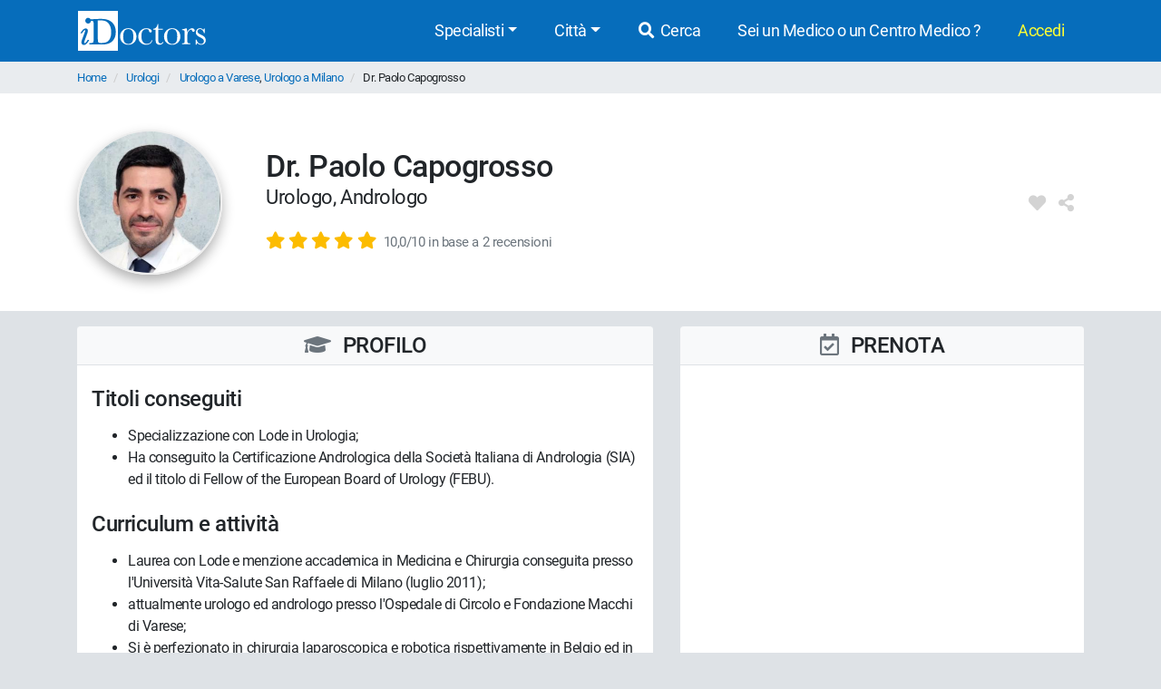

--- FILE ---
content_type: text/html; charset=UTF-8
request_url: https://www.idoctors.it/medico/18928/0
body_size: 9220
content:
<!DOCTYPE html>
<html lang="it">
<head>
    <link rel="dns-prefetch" href="//idoctors.it"/>
<link rel="dns-prefetch" href="//facebook.com"/>
<link rel="dns-prefetch" href="//connect.facebook.net"/>
<link rel="dns-prefetch" href="//staticxx.facebook.com"/>
<link rel="dns-prefetch" href="//google-analytics.com"/>
<link rel="dns-prefetch" href="//google.com"/>
<link rel="dns-prefetch" href="//s.ytimg.com"/>
<link rel="dns-prefetch" href="//youtube.com"/>
<link rel="dns-prefetch" href="//googleadservices.com"/>
<link rel="manifest" href="/manifest.json"/>
<link rel="shortcut icon" type="image/x-icon" href="/favicon.png"/>
<title>Dr. Paolo Capogrosso - Urologo, Andrologo | Recensioni e costi.</title>
<meta http-equiv="Content-Type" content="text/html; charset=utf-8"/>
<meta name="viewport" content="width=device-width, initial-scale=1.0, maximum-scale=1.0, user-scalable=no"/>
<meta name="theme-color" content="#066dbb">
<meta property="og:title" content="Dr. Paolo Capogrosso - Urologo, Andrologo | Recensioni e costi."/>

    <meta name="description" content="Consulta le opinioni degli utenti sul Dr. Paolo Capogrosso, i costi delle prestazioni, giorni e orari disponibili. Prenota online con iDoctors, è un servizio gratuito."/>
    <meta property="og:description" content="Consulta le opinioni degli utenti sul Dr. Paolo Capogrosso, i costi delle prestazioni, giorni e orari disponibili. Prenota online con iDoctors, è un servizio gratuito."/>

    <meta property="og:type" content="website"/>

    <meta property="og:url" content="https://www.idoctors.it/medico/18928/0"/>

    <meta property="og:image" content="https://www.idoctors.it/foto-medico/m18928fdr_paolo_capogrosso20230407120119.jpg"/>

<meta property="fb:app_id" content="775841059220011"/>
<meta property="fb:admins" content="100001412681890"/>


    <link rel="canonical" href="https://www.idoctors.it/medico/18928/0"/>




<script type="text/javascript">
window.basePathDomain = '.idoctors.it';
    window.gaTagContent = {"content_group1":"medico-attivo"}
</script>

    <link rel="preload" href="/css/frontend.css?id=5c8c861bae0a096dfa7e" as="style">
<link href="/css/frontend.css?id=5c8c861bae0a096dfa7e" rel="stylesheet" type="text/css">

    </head>

<body class="page-medico d-flex flex-column h-100">
        <div class="bg-primary">
    <div class="container px-0">
        <nav class="navbar navbar-expand-lg bg-primary navbar-primary main-navbar">
            <a href="https://www.idoctors.it">
                <img fetchpriority="high" src="https://www.idoctors.it/images/logo_bianco.svg" class="main-logo img-fluid" alt="iDoctors - Prenotazione visita medica online" width="96" height="30"   />            </a>
            
                        <button class="ml-auto text-white btn btn-link btn-sm" id="showsearcher2">
                <i class="fas fa-search" aria-hidden="true"></i>
            </button>
            
            <button class="navbar-toggler" type="button" data-toggle="collapse" data-target="#navbarMenu" aria-controls="navbarMenu" aria-expanded="false" aria-label="Menu">
                <i class="fas fa-bars fa-fw" aria-hidden="true"></i>
            </button>

            <div class="collapse navbar-collapse" id="navbarMenu">
                <ul class="ml-auto navbar-nav">
                    <li class="nav-item dropdown">
                        <a class="nav-link dropdown-toggle" href="javascript:;" id="navbarDropdown" role="button" data-toggle="dropdown" aria-haspopup="true" aria-expanded="false">Specialisti</a>
                        <ul class="dropdown-menu">
                                                        <li><a href="https://www.idoctors.it/specialista/ginecologo-35/1">Ginecologi</a></li>
                                                        <li><a href="https://www.idoctors.it/specialista/dermatologo-6/1">Dermatologi</a></li>
                                                        <li><a href="https://www.idoctors.it/specialista/ortopedico-22/1">Ortopedici</a></li>
                                                        <li><a href="https://www.idoctors.it/specialista/chirurgo-proctologo-48/1">Proctologi</a></li>
                                                        <li><a href="https://www.idoctors.it/specialista/urologo-32/1">Urologi</a></li>
                                                        <li><a href="https://www.idoctors.it/specialista/otorinolaringoiatra-23/1">Otorinolaringoiatri</a></li>
                                                        <li><a href="https://www.idoctors.it/specialista/gastroenterologo-12/1">Gastroenterologi</a></li>
                                                        <li><a href="https://www.idoctors.it/medici_specialisti"><i>Vedi tutte</i></a></li>
                        </ul>
                    </li>
                    <li class="nav-item dropdown">
                        <a class="nav-link dropdown-toggle" href="#" role="button" data-toggle="dropdown" aria-haspopup="true" aria-expanded="false">Città</a>
                        <ul class="dropdown-menu">
                                                        <li><a href="https://www.idoctors.it/medici-per-citta/roma-81">Roma</a></li>
                                                        <li><a href="https://www.idoctors.it/medici-per-citta/milano-55">Milano</a></li>
                                                        <li><a href="https://www.idoctors.it/medici-per-citta/torino-93">Torino</a></li>
                                                        <li><a href="https://www.idoctors.it/medici-per-citta/napoli-57">Napoli</a></li>
                                                        <li><a href="https://www.idoctors.it/medici-per-citta/bologna-14">Bologna</a></li>
                                                        <li><a href="https://www.idoctors.it/medici-per-citta/firenze-33">Firenze</a></li>
                                                        <li><a href="https://www.idoctors.it/province"><i>Vedi tutte</i></a></li>
                        </ul>
                    </li>
                    <li class="nav-item"><a href="javascript:;" id="showsearcher" rel="nofollow" class="nav-link"><i class="fas fa-search fa-fw"></i> Cerca</a></li>

                    <li class="nav-item" id="collaboraBtn"><a class="nav-link" href="https://www.idoctors.it/collabora"> Sei un Medico o un Centro Medico ?</a></li>

                    <li class="mr-2 nav-item dropdown text-nowrap user-login d-none" id="authMenu">
                        <a class="nav-link dropdown-toggle" href="javascript:;" role="button" data-toggle="dropdown" aria-haspopup="true" aria-expanded="false">Ciao <span class="user-name"></span></a>
                        <ul class="dropdown-menu dropdown-menu-right text-nowrap">
                            <li class="nav-item ">
                                <a href="javascript:;" data-href="https://www.idoctors.it/area_utente/prenotazioni"><i class="fas fa-calendar-alt"></i> Prenotazioni / Disdette</a>
                            </li>
                            <li class="nav-item">
                                <a href="javascript:;" data-href="https://www.idoctors.it/area_utente/dati"><i class="fas fa-user"></i> Il mio profilo</a>
                            </li>
                            <li class="nav-item ">
                                <a href="javascript:;" data-href="https://www.idoctors.it/area_utente/preferiti"><i class="fas fa-heart"></i> I miei preferiti</a>
                            </li>
                            <li class="nav-item">
                                <a href="javascript:;" data-href="https://www.idoctors.it/area_utente/app/messaggi"><i class="fas fa-envelope"></i> Messaggi</a>
                            </li>
                            <li class="dropdown-divider"></li>
                            <li class="nav-item">
                                <a href="javascript:;" data-href="https://www.idoctors.it/area_utente/logout"><i class="fas fa-sign-out-alt"></i> Logout</a>
                            </li>
                        </ul>
                    </li>

                    
                    <li class="nav-item" id="noAuthMenu">
                        <a class="nav-link text-warning-light" href="https://www.idoctors.it/login"> Accedi</a>
                    </li>
                </ul>
            </div>
        </nav>
    </div>
    <div class="container collapse" id="searchWhat">
                

            <form method="POST" action="https://www.idoctors.it/cercatore" accept-charset="UTF-8" class="idoc-main-search"><input name="_token" type="hidden" value="Xv6iUhSWykqHJmKIiljVS6blwwy2ljAowJbpFKtY">
<div class="pt-2 cercatore d-flex align-items-center flex-column flex-md-row my-md-3 position-relative">
    <input type="text" name="searchwhat" class="searchwhat form-control form-control-lg" placeholder="Cerca medico, prestazione, patologia, etc..." autocomplete="off" aria-label="Cerca medico, prestazione, patologia, etc...">
    <canvas class="form-control form-control-lg" id="audioVisualizer"></canvas>
    
    <div class="actions-cercatore">
        <button type="button" class="btn btn-outline-primary text-nowrap btn-record-audio" aria-label="Registra audio"><i class="fas fa-microphone "></i></button>
        <button type="submit" disabled class="btn btn-primary btn-search text-nowrap position-relative d-none d-md-block ml-1">
            <i class="icon-idoc-ai-01" aria-hidden="true"></i>
            Cerca con AI
        </button>
    </div>
    <button type="submit" disabled class="p-0 text-white btn btn-warning btn-search text-nowrap btn-block d-flex justify-content-center align-items-center d-md-none">
        <i class="icon-idoc-ai-01" aria-hidden="true"></i>
        Cerca con AI
    </button>
</div>

    <button type="button" class="float-right text-white search_close btn btn-link d-block d-md-none btn-sm"><i class="fas fa-arrow-up"></i></button>

<input class="search_id" name="search_id" type="hidden">
<input class="search_tipo" name="search_tipo" type="hidden">

<input class="where_lat" name="where_lat" type="hidden">
<input class="where_lng" name="where_lng" type="hidden">
</form>            </div>
</div>
    
    <div class="maincontainer flex-shrink-0">
                            <section class="breadcrumb-section">
<div class="container px-0">
    <ol class="breadcrumb mb-0">
                        <li class="">
                                    <a href="https://www.idoctors.it">Home</a>
                                            </li>
                <li class="">
                                    <a href="https://www.idoctors.it/specialista/urologo-32/1">Urologi</a>
                                            </li>
                <li class="">
                                    <a href="https://www.idoctors.it/specialista/urologo-varese-100/32/1">Urologo a Varese</a>, 
                    <a href="https://www.idoctors.it/specialista/urologo-milano-55/32/1">Urologo a Milano</a>
                                            </li>
                <li class="active">
                                    Dr. Paolo Capogrosso
                        </li>
            </ol>
</div>
</section>

                        
            <article>
    <section class="medico-top py-3 bg-white">
                <div class="container">
                        <div class="row py-lg-4 py-4">
                <div class="col-12">
                    <div class="d-flex flex-row align-items-center">
                        <img src="https://www.idoctors.it/foto-medico/m18928fdr_paolo_capogrosso20230407120119_medium.jpg" width="160" height="160" class="img-fluid rounded-circle" data-role="foto-medico" alt="Dr. Paolo Capogrosso Urologo"   />                        <div class="medico-intro ml-lg-5 ml-3 w-100">
                                                        <h1 class="rfs-14 mb-0">Dr. Paolo Capogrosso</h1>
                            <p class="rfs-9 mt-0">
                                                                                                            Urologo,
                                                                                                                                                                                    Andrologo
                                                                                                                                    </p>
                            <p class="d-flex flex-row mb-0 align-items-center lead">
                                                                <a class="popup-opinioni-pazienti-medico" href="#medico-box-recensioni" role="button">
                                    <span class="review-wrap text-nowrap">
                <i class="fas fa-star text-warning" aria-hidden="true"></i>
                <i class="fas fa-star text-warning" aria-hidden="true"></i>
                <i class="fas fa-star text-warning" aria-hidden="true"></i>
                <i class="fas fa-star text-warning" aria-hidden="true"></i>
                <i class="fas fa-star text-warning" aria-hidden="true"></i>
    </span>
 <small class="text-decoration-underline text-muted ml-1"><span class="d-inline-block d-md-none">(2)</span><span class="d-none d-md-inline-block small">10,0/10 in base a 2 recensioni</span></small>
                                </a>
                                                            </p>
                        </div>
                        <div class="d-flex align-self-lg-center align-self-start rfs-8">
                            <i class="fas fa-fw fa-heart user-favorite mr-2" aria-hidden="true" data-id="18928" data-type="medico" data-toggle="tooltip" data-placement="top" title="Aggiungi ai preferiti"></i>                            <i class="fas fa-fw fa-share-alt user-share mr-2" aria-hidden="true" data-id="18928" data-nome="Dr. Paolo Capogrosso" data-type="medico" data-toggle="tooltip" data-placement="top" title="Condividi"></i>                        </div>
                    </div>
                </div>
            </div>
        </div>
    </section>

    <section class="medico-main my-lg-3">
        <div class="navbar-medico-box d-block d-lg-none">
            <ul class="nav nav-tabs" role="tablist" id="navbar-medico-box">
                <li class="nav-item" role="tab">
                    <a class="nav-link" href="#medico-box-orari" rel="nofollow"  aria-controls="medico-box-orari">
                        <i class="far fa-calendar-check" aria-hidden="true"></i>
                        Prenota</a>
                </li>
                <li class="nav-item" role="tab">
                    <a class="nav-link" href="#medico-box-cv" rel="nofollow"  aria-controls="medico-box-cv">
                        <i class="fas fa-graduation-cap mr-2" aria-hidden="true"></i>
                        Profilo
                    </a>
                </li>
                                    <li class="nav-item" role="tab">
                        <a class="nav-link" href="#medico-box-recensioni" rel="nofollow"  aria-controls="medico-box-recensioni">
                            <i class="fas fa-comments mr-2" aria-hidden="true"></i>
                            Recensioni
                        </a>
                    </li>
                            </ul>
        </div>
        <div class="container">
                        <div class="row">
                <div class="col-12 order-lg-2 col-lg-5">
                    <div class="content-col h-100">
                        <div class="medico-box medico-box-orari sticky-top" id="medico-box-orari">
                            <div class="header border rounded-top py-2 d-flex justify-content-center align-items-center bg-gray-100 border-right-0 border-left-0">
                                <h2 class="w-100 mb-0 text-center position-relative text-uppercase h4">
                                    <i class="far fa-calendar-check text-muted mr-2" aria-hidden="true"></i>
                                    Prenota
                                </h2>
                            </div>
                            <div class="content bg-white py-3 py-lg-2 px-2 px-md-3 position-relative rounded-bottom">
                                <div class="box-disponibilita d-flex text-bold">
                                    <div class="w-100 calendariodisp" id="baseApp">

                                        <disponibilitamedico :id-medico="18928"
                                        :id-prestazione="0"
                                        :id-studio="0"
                                        :id-keyword="0"
                                        :id-clinica="0"
                                        ref="disponibilitamedico">
                                        </disponibilitamedico>

                                    </div>
                                </div>
                            </div>
                                                    </div>
                    </div>
                </div>
                <div class="col-12 order-lg-1 col-lg-7">
                    <div class="content-col">
                        <div class="medico-box medico-box-cv" id="medico-box-cv">
                            <div class="header border rounded-top py-lg-2 py-3 d-flex justify-content-center align-items-center bg-gray-100 border-right-0 border-left-0">
                                <h2 class="w-100 mb-0 text-center position-relative h4 text-uppercase">
                                    <i class="fas fa-graduation-cap text-muted mr-2" aria-hidden="true"></i>
                                    Profilo
                                                                    </h2>
                            </div>
                            <div class="content bg-white py-2 px-2 px-md-3 py-lg-4 rounded-bottom text-break">
                                                                    <h3 class="h4 mb-3">Titoli conseguiti</h3>
                                    <ul><li>Specializzazione con Lode in Urologia;</li><li>Ha conseguito la Certificazione Andrologica della Società Italiana di Andrologia (SIA) ed il titolo di Fellow of the European Board of Urology (FEBU).</li></ul>
                                
                                                                    <h3 class="h4 mt-4 mb-3">Curriculum e attività</h3>
                                    <ul><li>Laurea con Lode e menzione accademica in Medicina e Chirurgia conseguita presso l'Università Vita-Salute San Raffaele di Milano (luglio 2011);</li><li>attualmente urologo ed andrologo presso l'Ospedale di Circolo e Fondazione Macchi di Varese;</li><li>Si è perfezionato in chirurgia laparoscopica e robotica rispettivamente in Belgio ed in Francia;</li><li>Si è dedicato per un anno alla ricerca scientifica in ambito uro-oncologico presso il Memorial Sloan Kettering Cancer Center in New York;</li><li>Nel 2020 ha inoltre ottenuto l'Abilitazione Scentifica Nazionale del MIUR come Professore Associato in Urologia;</li><li>autore di oltre 100 lavori scientifici pubblicati su riviste internazionali;</li><li>membro del gruppo di ricerca sulle malattie andrologiche dello Young Academic Urologists Working Parties della Società Europea di Oncologia;</li><li>dal 2018 è responsabile del gruppo "Disfunzioni Sessuali Maschili" della Commissione Scientifica della Società Europea di Medicina Sessuale e dal 2021 è responsabile del board scientifico del registro nazionale sulle protesi peniene della Società Italiana di Andrologia;</li><li>Fa parte della Commissione Scientifica della Società Italiana di Andrologia;</li><li>dal 2022 è membro dell'Ufficio Educazionale della Società Italiana di Urologia.</li></ul>
                                
                                
                                                                    <h3 class="h4 mt-4 mb-3">Prestazioni effettuate</h3>
                                    <ul class="column-count-1">
                                                                                    <li>EcoColorDoppler penieno</li>
                                                                                    <li>EcoColorDoppler penieno dinamico</li>
                                                                                    <li>Ecografia apparato urinario (rene, vescica, prostata)</li>
                                                                                    <li>Visita Andrologica prima visita</li>
                                                                                    <li>Visita Urologica prima visita</li>
                                                                            </ul>
                                
                                                                                                            <h3 class="h4 mt-4 mb-3">Patologie trattate</h3>
                                        <ul class="column-count-2">
                                                                                            <li>Urinocoltura</li>
                                                                                    </ul>
                                                                                                        
                                
                                
                                
                                
                                                                    <h3 class="h4 mt-4 mb-3">Laurea e abilitazione</h3>
                                                                            <p><b>Laurea:</b> 18/07/2011 - Università &quot;Vita-Salute&quot; San Raffaele di Milano</p>
                                    
                                                                    
                                <p>
                                                                            <b>Abilitazione:</b> seconda sessione 2011 - Università &quot;Vita-Salute&quot; San Raffaele di Milano<br/>
                                                                                                                - Iscritto all&#039;Ordine dei Medici Chirurghi e Odontoiatri (FNOMCeO) della Provincia di Milano<br/>
                                        - Posizione numero: 42683<br/>
                                                                                    - <a href="https://portale.fnomceo.it/cerca-prof/index.php" target="_blank" rel="nofollow noopener" class="btn p-0 btn-link" title="Verifica informazioni">Verifica FNOMCeO</a>
                                                                                                            </p>

                                
                                
                                
                            </div>
                        </div>

                                                    <div class="medico-box medico-box-recensioni mt-3" id="medico-box-recensioni">
                                <div class="header border rounded-top py-2 d-flex justify-content-between align-items-center bg-gray-100 border-right-0 border-left-0 pt-4">
                                    <h2 class="w-100 mb-0 text-center position-relative h4 text-uppercase">
                                        <i class="fas fa-comments text-muted mr-2" aria-hidden="true"></i>
                                        Recensioni dei pazienti
                                    </h2>
                                    <button type="button" class="btn btn-ligth p-0 text-muted d-inline-block mr-lg-4" data-toggle="collapse" data-target="#come-funziona-reviews" aria-label="Come Funzionano le recensioni di iDoctors">
                                        <i class="fas fa-info-circle fa-lg" aria-hidden="true"></i>
                                    </button>
                                </div>
                                <div class="content bg-white p-2 px-md-3 collapse" id="come-funziona-reviews">
                                    <p class="come_funziona">
                                        <small><b>Come funziona:</b> Gli utenti, 7 giorni dopo aver effettuato la prestazione medica prenotata attraverso iDoctors, possono compilare un questionario ed esprimere la loro opinione sul servizio, sulla prestazione ricevuta e sul Medico, sia mediante una scala valutativa che attraverso un commento scritto.
                                            <br />Con il termine "recensioni" si indica il numero totale delle opinioni espresse dagli utenti su un Medico, sia quelle che contengono commenti scritti, sia quelle che esprimono un 'punteggio' sulla prestazione ricevuta. Con il termine "recensioni" solo quelle che contengono commenti scritti. Pertanto il numero di recensioni può essere superiore a quello delle recensioni.<br/><br/>
                                            <b>N.B.</b> Le opinioni e i punteggi esprimono giudizi soggettivi: non si tratta di una valutazione delle capacità professionali del medico, ma del grado di soddisfazione del paziente, legato alla puntualità, alla cortesia e alla disponibilità del medico.
                                        </small>
                                    </p>
                                </div>
                                <div class="w-100 py-4 bg-white text-center border-bottom">
                                    <div>
                                        <img src="https://www.idoctors.it/foto-medico/m18928fdr_paolo_capogrosso20230407120119_medium.jpg" width="70" height="70" class="img-fluid rounded-circle img-fit box-medico-img" alt="Dr. Paolo Capogrosso" loading="lazy"  />                                    </div>
                                    <div class="popup-opinioni-pazienti-medico mt-2">
                                                                                <span class="review-wrap text-nowrap">
                <i class="fas fa-star text-warning" aria-hidden="true"></i>
                <i class="fas fa-star text-warning" aria-hidden="true"></i>
                <i class="fas fa-star text-warning" aria-hidden="true"></i>
                <i class="fas fa-star text-warning" aria-hidden="true"></i>
                <i class="fas fa-star text-warning" aria-hidden="true"></i>
    </span>
                                        <span class="d-block text-muted">10,0/10 in base a 2 recensioni</span>
                                                                            </div>
                                </div>
                                <div class="content bg-white py-2 px-2 px-md-3 rounded-bottom">
                                    <div class="wrapper-reviews">
        <div class="row">
                            <div class="col-12" data-page="1">
                                        <div class="py-2 py-lg-3">
                        <div>
                            <span class="font-weight-bold">Angelo</span> - Castellanza <small class="text-capitalize text-muted ml-2">luglio 2025</small>
                                                        <div>
                                <span class="review-wrap text-nowrap">
                <i class="fas fa-star text-warning" aria-hidden="true"></i>
                <i class="fas fa-star text-warning" aria-hidden="true"></i>
                <i class="fas fa-star text-warning" aria-hidden="true"></i>
                <i class="fas fa-star text-warning" aria-hidden="true"></i>
                <i class="fas fa-star text-warning" aria-hidden="true"></i>
    </span>
                            </div>
                        </div>
                        <p class="mt-2 row col-12 col-lg-10">Molto cortese</p>
                                            </div>
                </div>
                            <div class="col-12" data-page="1">
                                            <hr class="my-2">
                                        <div class="py-2 py-lg-3">
                        <div>
                            <span class="font-weight-bold">Fabrizio</span> - Corbetta <small class="text-capitalize text-muted ml-2">dicembre 2023</small>
                                                        <div>
                                <span class="review-wrap text-nowrap">
                <i class="fas fa-star text-warning" aria-hidden="true"></i>
                <i class="fas fa-star text-warning" aria-hidden="true"></i>
                <i class="fas fa-star text-warning" aria-hidden="true"></i>
                <i class="fas fa-star text-warning" aria-hidden="true"></i>
                <i class="fas fa-star text-warning" aria-hidden="true"></i>
    </span>
                            </div>
                        </div>
                        <p class="mt-2 row col-12 col-lg-10"></p>
                                            </div>
                </div>
                    </div>
            </div>
                                </div>


                            </div>
                        
                        
                                                    <div class="medico-box altri-specialisti mt-3" id="medico-altri-specialisti">
                                <div class="header border rounded-top py-2 d-flex align-items-center bg-gray-100">
                                    <h2 class="w-100 mb-0 text-center position-relative text-uppercase h4">
                                        <i class="fas fa-user-md text-muted mr-2" aria-hidden="true"></i>
                                        Altri Medici Specialisti
                                    </h2>
                                </div>
                                <div class="content bg-white py-2 py-lg-3 px-2 px-md-3 border rounded-bottom my-3">
                                    <ul>
                                                                                    <li class="py-3 py-lg-2"><a href="https://www.idoctors.it/specialista/andrologo-varese-100/2/1">Andrologo Varese</a></li>
                                                                                    <li class="py-3 py-lg-2"><a href="https://www.idoctors.it/specialista/ecografista-varese-100/10/1">Ecografista Varese</a></li>
                                                                                    <li class="py-3 py-lg-2"><a href="https://www.idoctors.it/specialista/urologo-milano-55/32/1">Urologo Milano</a></li>
                                                                                    <li class="py-3 py-lg-2"><a href="https://www.idoctors.it/specialista/urologo-varese-100/32/1">Urologo Varese</a></li>
                                                                            </ul>
                                </div>
                            </div>
                        
                    </div>
                </div>
            </div>
        </div>
    </section>
</article>


    </div>

            <footer class="py-5 bg-gray-100 border-top mt-auto" id="main-footer">
            <div class="container">
                <div class="row">
                    <div class="col-12">
                        <ul class="list-inline text-md-center text-left rfs-6">
                            <li class="px-2 d-block d-md-inline mb-2"><a href="https://www.idoctors.it/progetto">Chi siamo</a></li>
                            <li class="px-2 d-block d-md-inline mb-2"><a href="https://www.idoctors.it/feedback">Dicono di noi</a></li>
                            <li class="px-2 d-block d-md-inline mb-2"><a href="https://www.idoctors.it/condizioni_d_uso">Condizioni d'uso</a></li>
                            <li class="px-2 d-block d-md-inline mb-2"><a href="https://www.idoctors.it/privacy">Privacy</a></li>
                            <li class="px-2 d-block d-md-inline mb-2"><a href="https://www.idoctors.it/cookie-policy">Cookie Policy</a></li>
                            <li class="px-2 d-block d-md-inline mb-2"><a href="https://www.idoctors.it/contatti">Contatti</a></li>
                            <li class="px-2 d-block d-md-inline mb-2"><a href="https://www.idoctors.it/patologie">Patologie</a></li>
                            <li class="px-2 d-block d-md-inline mb-2"><a href="https://www.idoctors.it/lista_articoli/1">Articoli Medici</a></li>
                            <li class="px-2 d-block d-md-inline mb-2"><a href="https://www.idoctors.it/centri-medici">Centri medici</a></li>
                            
                        </ul>
                    </div>
                </div>
                                <hr>
                <div class="row align-items-center">
                    <div class="col-12 mt-4 mt-md-0 text-center">
                        <div class="collabora d-flex align-items-center justify-content-center">
                            <a class="d-flex flex-row align-items-center" href="https://www.idoctors.it/collabora">
                                <img width="136" height="110" src="https://www.idoctors.it/images/assets/idoctors-medici-half.png" class="img-fluid mr-2" alt="Dottore e Dottoressa" loading="lazy"  />                                <span>Sei un Medico o un Centro medico?<br><b>Iscriviti ora!</b></span>
                            </a>
                        </div>
                    </div>
                </div>
                                <hr>
                <div class="row align-items-center">
                    <div class="col-12 text-center">
                        <p class="mt-2 mb-3">Scarica l'app iDoctors</p>
                    </div>
                    <div class="col-12 col-lg-2 offset-lg-4 text-center">
                        <a target="_blank" rel="nofollow noopener" href="https://apps.apple.com/it/app/idoctors-trova-il-medico/id570375784" style="display: inline-block; overflow: hidden; border-radius: 13px; width: 100%; height: 55px;"><img class="img-fluid" src="https://tools.applemediaservices.com/api/badges/download-on-the-app-store/white/it-it?size=250x83&amp;releaseDate=1351814400" alt="Download on the App Store" style="border-radius: 13px; width: 100%; height: 45px;" loading="lazy"  /></a>
                    </div>
                    <div class="col-12 col-lg-2 text-center pt-2 pt-lg-0 mt-lg-n2">
                        <a target="_blank" rel="nofollow noopener" href='https://play.google.com/store/apps/details?id=it.idoctors.idoctors&amp;hl=it&amp;gl=US'><img class="img-fluid mt-lg-n2" style="height:58px;" alt="Disponibile su Google Play" src="https://play.google.com/intl/en_us/badges/static/images/badges/it_badge_web_generic.png" loading="lazy"  /></a>
                    </div>
                </div>
                <hr>
                <div class="row align-items-center">
                    <div class="col-12">
                        <div class="d-flex justify-content-center rfs-10 social-icons">
                            <div><a target="_blank" rel="nofollow noopener" title="facebook iDoctors" href="https://www.facebook.com/iDoctors.it"><i class="fab fa-fw fa-facebook-square" aria-hidden="true"></i></a></div>
                            <div><a target="_blank" rel="nofollow noopener" title="instagram iDoctors" href="https://www.instagram.com/idoctors.it/"><i class="fab fa-fw fa-instagram" aria-hidden="true"></i></a></div>
                            <div><a target="_blank" rel="nofollow noopener" title="youtube iDoctors" href="https://www.youtube.com/@iDoctorsit"><i class="fab fa-fw fa-youtube" aria-hidden="true"></i></a></div>
                            <div><a target="_blank" rel="nofollow noopener" title="linkedin iDoctors" href="https://www.linkedin.com/company/idoctors-it/"><i class="fab fa-fw fa-linkedin" aria-hidden="true"></i></a></div>
                            <div><a target="_blank" rel="nofollow noopener" title="tiktok iDoctors" href="https://www.tiktok.com/@idoctors.it"><i class="fab fa-fw fa-tiktok" aria-hidden="true"></i></a></div>
                        </div>
                    </div>
                </div>
                <hr>
                <div class="row mt-2">
                    <div class="col-12 text-center rfs-7">
                        <small><i>edoctor s.r.l. - Sede legale: Viale Parioli, 160 - Roma - P.IVA: <meta name="format-detection" content="telephone=no"/>09679351008</i></small>
                    </div>
                                        <div class="col-12 text-center">
                        <div class="my-2 rfs-6"><small>Ultimo aggiornamento: 30/03/2023</small></div>
                    </div>
                    

                </div>
            </div>
        </footer>
    
    <!-- cookie law -->
<div class="modal" id="modal-cookies" tabindex="-1" role="dialog" aria-label="Cookie policy" style="z-index:3000;">
    <div class="modal-dialog modal-lg" role="document">
        <div class="modal-content">
            <div class="modal-header p-2">
                <b class="modal-title">iDoctors utilizza i cookie</b>
            </div>
            <div class="modal-body py-1 px-2">
                <div class="mx-auto w-50 py-4 mw-30 d-none d-md-block">
                    <img src="/images/cookies.svg" alt="Cookie" class="img-fluid" width="134" height="150" loading="lazy"  />                </div>
                <p class="rfs-6 mb-1">
                    Questo sito web utilizza cookie, anche di terze parti.
                </p>
                <p class="rfs-6 mb-1">
                    Utilizziamo i cookie per personalizzare contenuti, per fornire funzionalità dei social network e per analizzare il traffico sul nostro sito. <a href="https://www.idoctors.it/cookie-policy" class="rfs-6">Consulta la Cookie Policy</a>
                </p>
            </div>
            <div class="modal-footer">
                <a href="javascript:cookieObj.showBanner();" class="cookies-settings-link rfs-6 mr-auto rfs-6">Modifica le impostazioni</a>
                <a href="javascript:cookieObj.accetta();" class="btn btn-primary cookies-accetta-tutti ml-5" id="cookies-accetta-tutti">Accetta Tutti</a>
            </div>
        </div>
    </div>
</div>
<div class="modal fade" id="modal-cookies-options" tabindex="-1" role="dialog" aria-label="Gestione dei cookie">
    <div class="modal-dialog modal-lg" role="document">
        <div class="modal-content">
            <div class="modal-header">
                <b>Gestione dei cookie</b>
                <button type="button" class="close" data-dismiss="modal" aria-label="Close"><span aria-hidden="true">&times;</span></button>
            </div>
            <div class="modal-body">
                Puoi abilitare o disabilitare i cookie. Accetta tutto per migliorare la tua esperienza di navigazione su iDoctors.it. In alternativa, puoi decidere di disabilitare alcuni cookie.
                <br>
                <br>
                <div class="panel-group border" id="cookies-settings-options">
                    <div class="panel panel-default border-bottom p-4">
                        <div class="panel-heading">
                            <div class="panel-title">
                                <a class="text-dark" data-toggle="collapse" data-target="#cookie-necessari" role="button" aria-expanded="false">Cookie necessari</a>
                                <b class="text-success float-right">sempre attivi</b>
                            </div>
                        </div>
                        <div id="cookie-necessari" class="panel-collapse collapse py-4">
                            <div class="panel-body">Sono utilizzati per assicurare che i nostri servizi digitali funzionino correttamente e non interferiscano con le principali funzionalità del sito web.</div>
                        </div>
                    </div>
                    <div class="panel panel-default p-4">
                        <div class="panel-heading">
                            <div class="panel-title">
                                <a class="text-dark" data-toggle="collapse" data-target="#cookie-di-marketing" role="button" aria-expanded="false">Cookie di terze parti</a>
                                <div class="material-switch float-right">
                                    <input id="cookieMarketingSwitch" name="cookieMarketingSwitch" type="checkbox" />
                                    <label for="cookieMarketingSwitch" class="bg-success"></label>
                                </div>
                            </div>
                        </div>
                        <div id="cookie-di-marketing" class="panel-collapse collapse py-4">
                            <div class="panel-body">Sono utilizzati, in collaborazione con i nostri partner Google e Facebook, per mostrare annunci relativi ai nostri servizi.</div>
                        </div>
                    </div>
                </div>

            </div>
            <div class="modal-footer">
                <a href="javascript:cookieObj.confermaImpostazioni();" class="mr-auto rfs-6 d-block d-md-inline">Conferma le impostazioni</a>
                <a href="javascript:cookieObj.accettaTutti();" class="btn btn-primary cookies-accetta-tutti ml-5">Accetta tutti</a>
            </div>
        </div>
    </div>
</div>
<!-- /cookie law -->
    <script type="text/javascript">
    var site_url = "https://www.idoctors.it/";
    var base_url = "https://www.idoctors.it/";
    var api_version = "1";
    var api_url = base_url+'api/v'+api_version+'/';
    var is_mobile = false;
    var sessionType = 'u';
    if( /Android|webOS|iPhone|iPad|iPod|BlackBerry|IEMobile|Opera Mini/i.test(navigator.userAgent) ) {
        is_mobile = true;
    }
    var authToken = "";
    var configApp = {"maxUploadSize":20971520};
    var url = {
        'uri': '/medico/18928/0',
        'url': 'https://www.idoctors.it/medico/18928/0',
        'fullUrl': 'https://www.idoctors.it/medico/18928/0',
                    'route': 'medico/{medico}/0',
            'routeName': 'frontend.medico',
            }

    var idocAnalyticsContentGroup = 'Scheda medico attivo';
</script>


    <script src="/js/frontend.js?id=c6dbc8598a82626fd59d" type="text/javascript" charset="utf-8" defer></script>

    <script type="application/ld+json">
        {"@context":"https:\/\/schema.org","@type":"Physician","@id":"https:\/\/www.idoctors.it\/medico\/18928\/0#Physician","url":"https:\/\/www.idoctors.it\/medico\/18928\/0","image":"https:\/\/www.idoctors.it\/foto-medico\/m18928fdr_paolo_capogrosso20230407120119_medium.jpg","name":"Dr. Paolo Capogrosso","description":"Medico Chirurgo, specialista in Urologia","medicalSpecialty":{"@type":"MedicalSpecialty","name":"Urologi"},"currenciesAccepted":"EUR","knowsLanguage":[{"@type":"Language","name":"Italian","alternateName":"it"}],"availableService":[{"@type":"MedicalEntity","name":"EcoColorDoppler penieno"},{"@type":"MedicalEntity","name":"EcoColorDoppler penieno dinamico"},{"@type":"MedicalEntity","name":"Ecografia apparato urinario (rene, vescica, prostata)"},{"@type":"MedicalEntity","name":"Visita Andrologica prima visita"},{"@type":"MedicalEntity","name":"Visita Urologica prima visita"},{"@type":"MedicalEntity","name":"Urinocoltura"}],"address":[{"@type":"PostalAddress","addressCountry":"Italy","addressLocality":"Corbetta","addressRegion":"MI","streetAddress":"Via della Libertà, 4","postalCode":"20011"}],"potentialAction":{"@type":"ReserveAction","target":{"@type":"EntryPoint","urlTemplate":"https:\/\/www.idoctors.it\/medico\/18928\/0","inLanguage":"it-IT","actionPlatform":["https:\/\/schema.org\/DesktopWebPlatform","https:\/\/schema.org\/IOSPlatform","https:\/\/schema.org\/AndroidPlatform"]},"result":{"@type":"Reservation","name":"Prenota una visita online"}},"aggregateRating":{"@type":"AggregateRating","name":"Questionario","ratingValue":10,"bestRating":10,"worstRating":1,"ratingCount":2},"review":[{"@type":"Review","author":{"@type":"Person","name":"Angelo"},"datePublished":"2025-07-20","reviewBody":"Molto cortese","reviewRating":{"@type":"Rating","bestRating":10,"worstRating":1,"ratingValue":10},"publisher":{"@type":"Organization","name":"iDoctors"}},{"@type":"Review","author":{"@type":"Person","name":"Fabrizio"},"datePublished":"2023-12-04","reviewBody":null,"reviewRating":{"@type":"Rating","bestRating":10,"worstRating":1,"ratingValue":10},"publisher":{"@type":"Organization","name":"iDoctors"}}]}
    </script>
        <script type="application/ld+json">
        {"@context":"https:\/\/schema.org","@type":"BreadcrumbList","itemListElement":[{"@type":"ListItem","position":1,"item":{"@id":"https:\/\/www.idoctors.it\/specialista\/urologo-32\/1","name":"Urologi"}},[{"@type":"ListItem","position":2,"item":{"@id":"https:\/\/www.idoctors.it\/specialista\/urologo-varese-100\/32\/1","name":"Urologo a Varese"}},{"@type":"ListItem","position":3,"item":{"@id":"https:\/\/www.idoctors.it\/medico\/18928\/0","name":"Dr. Paolo Capogrosso"}}]]}
    </script>
    

    <div class="position-fixed top-0 right-0 p-3 toast-wrapper"></div>
    <div class="modal fade" id="ajax-modal" role="dialog">
        <div class="modal-dialog">
            <div class="modal-content">
                <div class="modal-header">
                    <h5 class="modal-title"></h5>
                    <button type="button" class="close" data-dismiss="modal" aria-label="Close">
                      <span aria-hidden="true">&times;</span>
                    </button>
                </div>
                <div class="modal-body">

                </div>
                <div class="modal-footer">
                    <button type="button" class="btn btn-ligth ml-auto" data-dismiss="modal">Chiudi</button>
                </div>
            </div>
        </div>
    </div>
    <div id="mainLoader">
    <div class="d-flex h-100 justify-content-center align-items-center">
        <i class="fas fa-sync-alt fa-3x fa-spin"></i>
        <span class="sr-only">Caricamento...</span>
    </div>
</div></body>
</html>
